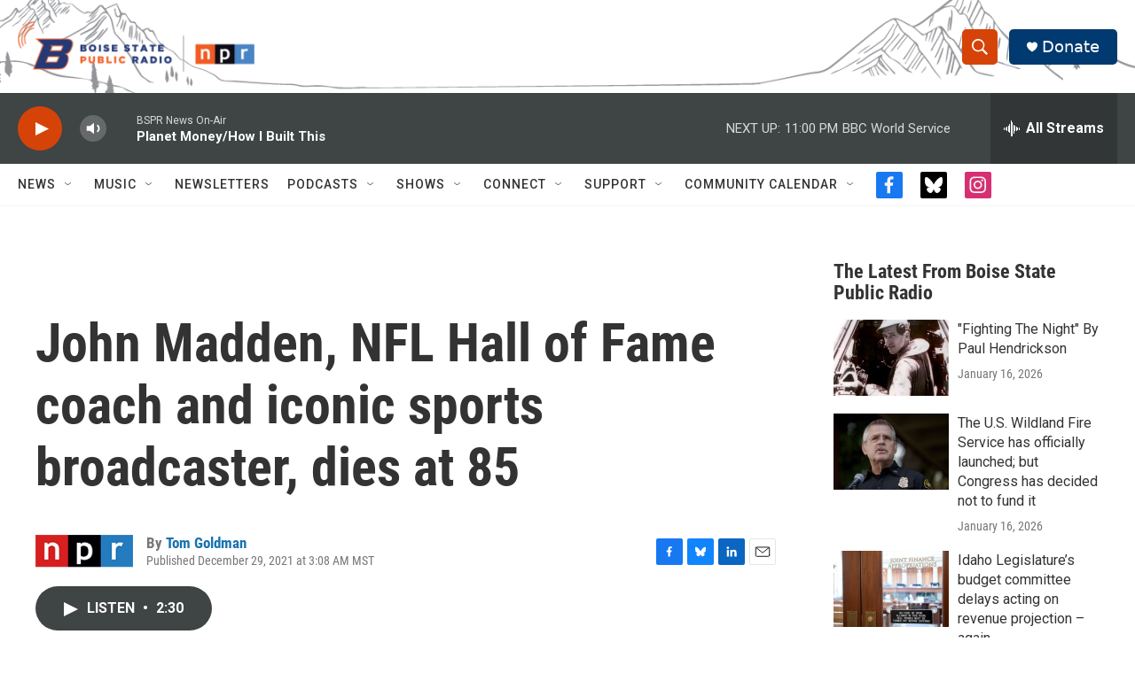

--- FILE ---
content_type: text/html; charset=utf-8
request_url: https://www.google.com/recaptcha/api2/aframe
body_size: 265
content:
<!DOCTYPE HTML><html><head><meta http-equiv="content-type" content="text/html; charset=UTF-8"></head><body><script nonce="c-au-XB9JyxC-POCMTF_RQ">/** Anti-fraud and anti-abuse applications only. See google.com/recaptcha */ try{var clients={'sodar':'https://pagead2.googlesyndication.com/pagead/sodar?'};window.addEventListener("message",function(a){try{if(a.source===window.parent){var b=JSON.parse(a.data);var c=clients[b['id']];if(c){var d=document.createElement('img');d.src=c+b['params']+'&rc='+(localStorage.getItem("rc::a")?sessionStorage.getItem("rc::b"):"");window.document.body.appendChild(d);sessionStorage.setItem("rc::e",parseInt(sessionStorage.getItem("rc::e")||0)+1);localStorage.setItem("rc::h",'1768888515660');}}}catch(b){}});window.parent.postMessage("_grecaptcha_ready", "*");}catch(b){}</script></body></html>